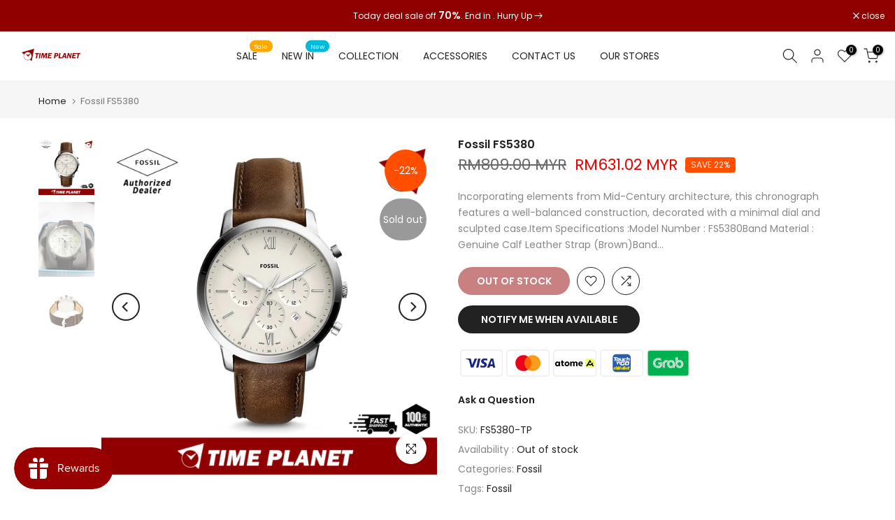

--- FILE ---
content_type: text/css
request_url: https://www.timeplanet.com.my/cdn/shop/t/7/assets/customer.min.css?v=46612857945987776691682692173
body_size: 1027
content:
input.t4s_frm_input{-webkit-appearance:none;display:block;padding:12px 14px;border-radius:0;border:1px solid var(--border-color);width:100%;line-height:normal;resize:none;transition:border-color .1s ease-in-out;background:0 0}.t4s-customer select:focus,input.t4s_frm_input:focus{border-color:rgba(var(--text-color-rgb),.8);outline:0}.t4s_field label{position:absolute;top:0;left:14px;transform:scale(1);transform-origin:left top;transition:transform .2s ease-in-out;pointer-events:none;display:flex;align-items:center;height:100%}.t4s-customer .t4s_field input:-webkit-autofill,.t4s-customer .t4s_field input:focus,.t4s-customer .t4s_field input:not(:placeholder-shown){padding:18px 14px 6px}.t4s-customer .t4s_field input:-webkit-autofill~label,.t4s-customer .t4s_field input:focus~label,.t4s-customer .t4s_field input:not(:placeholder-shown)~label{transform:translateY(-6px) scale(.8)}.t4s-customer .t4s_fieldinput::-webkit-search-cancel-button,.t4s_field__input::-webkit-search-cancel-button{display:none}.t4s-customer .t4s_field input::-webkit-autofill,.t4s-customer .t4s_field input:::autofill{color:inherit}.t4s-customer .t4s_field input:-webkit-autofill{border-color:rgba(var(--text-color-rgb),.8);-webkit-box-shadow:0 0 0 1000px #fff inset;-webkit-text-fill-color:inherit}.t4s-customer .t4s_field input::placeholder,.t4s_field__input::placeholder{opacity:0}.t4s-customer{text-align:center}.t4s_field{text-align:left}.t4s-customer .t4s_btn_submmit{width:100%;padding:14px;text-transform:uppercase;font-weight:500;transition:color .25s,background-color .25s,border-color .25s,box-shadow .25s,opacity .25s}.t4s-customer .t4s_btn_black{min-width:90px;background-color:var(--t4s-dark-color);color:var(--t4s-light-color);transition:.3s;position:relative;overflow:hidden;background-position:150% 45%}.t4s-customer .t4s_btn_black:after{content:"";position:absolute;pointer-events:none;top:0;left:150%;width:200%;height:100%;transform:skew(-20deg);background-image:linear-gradient(90deg,transparent,hsla(0,0%,100%,.25),transparent)}@keyframes ani_shine{to{left:-200%}}.t4s-customer .t4s_btn_black:hover{background-color:var(--t4s-dark-color);color:var(--t4s-light-color)}.t4s-customer .t4s_btn_black:hover:after{animation:.75s cubic-bezier(.01,.56,1,1) ani_shine}.t4s-customer .t4s_btn_white{transition:border .3s;min-width:90px;background-color:var(--t4s-light-color);color:var(--t4s-dark-color);border:1px solid var(--border-color)}.t4s-customer .t4s_btn_white:hover{background-color:var(--t4s-light-color);color:var(--t4s-dark-color);border-color:var(--t4s-dark-color)}.t4s-customer a{text-decoration:underline;text-underline-offset:0.3rem;text-decoration-thickness:0.1rem}.t4s-customer h2{font-size:20px;text-transform:uppercase}.t4s-customer .form__message{align-items:center;display:flex;font-size:16px;line-height:1;margin-top:1rem;font-weight:400}.t4s-customer .form__message svg{height:1.5rem;width:1.5rem;margin-right:1rem}.t4s-customer .form__message svg.svg-account-hello{margin-bottom:7px}.t4s_field+.form__message{margin-top:-20px;font-size:13px;margin-bottom:30px;text-align:left;line-height:1.1}.t4s-customer ul{padding-left:4.4rem;text-align:left;margin-bottom:40px;list-style:disc;margin-top:15px}.t4s-customer-account{text-align:left;margin-top:60px;margin-bottom:60px}.t4s-account-nav ul{padding:0;list-style:none;margin-top:0;line-height:1.4;border:1px solid var(--border-color)}.t4s-account-nav a{text-decoration:none;display:block;padding:10px 15px;font-size:14px;border-bottom:1px solid var(--border-color);display:flex;align-items:center}.t4s-account-nav svg{width:16px;height:16px;margin-right:5px}.t4s-account-nav li:last-child a{border-bottom:0}.t4s-account-nav .is--active a,.t4s-account-nav a:hover{background-color:rgba(var(--border-color-rgb),.35);color:initial}.t4s-account-hello strong{color:var(--link-color)}.t4s-account-content h2{font-size:15px;text-transform:none;margin-bottom:15px}.select,.text-area{display:flex;position:relative;width:100%}.t4s-customer select{width:100%;cursor:pointer;padding:2px 14px;height: 40px;-webkit-appearance:none;appearance:none}.t4s-customer select+svg{height:.6rem;pointer-events:none;position:absolute;top:calc(50% - .2rem);right:12px}.t4s_mb_10{margin-bottom:10px}.t4s_mb_20{margin-bottom:20px}.t4s_mb_30{margin-bottom:30px}.t4s_mb_60{margin-bottom:60px}.t4s_mr_10{margin-right:10px}@media screen and (min-width:768px){.t4s-account-nav{position:sticky;top:20px}}#recover,#recover:target~#login{display:none}#recover:target{display:block}#guest_login,#login,#recover{width:100%;-webkit-animation:1.25s t4s-ani-fadeIn;animation:1.25s t4s-ani-fadeIn}.t4s-customer.is--activate,.t4s-customer.is--login,.t4s-customer.is--register,.t4s-customer.is--reset-password{max-width:410px;margin:40px auto;display:flex;align-items:center;text-align:center;min-height:55vh;padding:0;flex-direction:column;justify-content:center}#guest_login hr{width:100%;max-width:100%;margin:30px 0}.order-history td{color:var(--heading-color)}@media (min-width:641px){.t4s-customer.is--activate,.t4s-customer.is--login,.t4s-customer.is--register,.t4s-customer.is--reset-password{margin:80px auto}#guest_login hr{margin:60px 0 50px}}.is--addresses [aria-expanded]~div[id]{margin-top:20px;padding:0 20px 5px;border:2px solid var(--border-color)}.is--addresses [aria-expanded=false]~div[id]{display:none}.is--addresses [aria-expanded=true]~div[id]{display:block;-webkit-animation:1.25s t4s-ani-fadeIn;animation:1.25s t4s-ani-fadeIn}.is--addresses form{display:flex;flex-flow:row wrap}.is--addresses form>div{width:100%;text-align:left}.is--addresses h2.t4s_title_addresses{margin:30px 0 20px;font-size:18px}.is--addresses ul{list-style:none;padding-left:0;text-align:center}.is--addresses .t4s_field{margin:2rem 0 0}.is--addresses form>div:nth-of-type(7),.is--addresses form>div:nth-of-type(7)+div[id]{margin-top:1.5rem}.is--addresses input[type=checkbox]{margin-top:2rem;margin-left:0}.is--addresses button{margin:4rem 0 1.5rem}.is--addresses form button:first-of-type{margin-right:1rem}.is--addresses ul p{margin-bottom:0}li[data-address]{margin-top:5rem}li[data-address]>h2{font-size:16px;margin-top:30px}.is--addresses form button+button,.is--addresses li>button+button{margin-top:0}.is--addresses li>button{margin-left:.5rem;margin-right:.5rem}.is--order .t4s-account-content h2{font-size:20px}.is--order .t4s-account-content h2.is--first{margin-bottom:0}.is--order tfoot tr:last-of-type td,.is--order tfoot tr:last-of-type th{font-size:2.2rem;padding-top:1.5rem;padding-bottom:4rem;color:var(--link-color);font-weight:500}.is--order .lis__discount,.is--order tfoot tr:last-of-type td::before{color:var(--link-color)}.is--order tbody ul{list-style:none;font-size:1.2rem;text-align:right;padding-left:0;margin-top:1rem;margin-bottom:0}.is--order .t4s-account-content svg{width:1.1rem;color:var(--sale-badge-background);margin-right:.5rem}.is--order .cart-discount{display:block;margin-top:1rem;margin-bottom:.5rem;font-size:1.2rem}.is--order td:first-of-type{align-items:initial}@media screen and (min-width:750px){.is--order td .cart-discount{display:none}.is--addresses [aria-expanded]~div[id]{padding:10px 40px 20px}}.rtl_true .t4s-customer ul{padding-left:0;}.rtl_true .t4s_field label{left:auto;right:14px}.rtl_true .is--addresses form>div,.rtl_true .t4s-customer ul,.rtl_true .t4s-customer-account,.rtl_true .t4s_field,.rtl_true .t4s_field+.form__message{text-align:right}.rtl_true .t4s-account-nav svg{margin-right:0;margin-left:5px}.rtl_true .t4s_mr_10{margin-right:0;margin-left:10px}.rtl_true .is--addresses input[type=checkbox]{margin-left:auto;margin-right:0}.rtl_true .is--addresses form button:first-of-type{margin-right:0;margin-left:1rem}.rtl_true .is--order tbody ul{text-align:left}.rtl_true .is--order svg{margin-right:0;margin-left:.5rem}@media only screen and (min-width:750px){.is--addresses form>div:nth-of-type(1){margin-right:2rem}.is--addresses form>div:nth-of-type(1),.is--addresses form>div:nth-of-type(2){box-sizing:border-box;flex-basis:calc(50% - 1rem)}.is--addresses li>button:first-of-type{margin-top:3rem}.is--order tfoot tr:last-of-type td,.is--order tfoot tr:last-of-type th{padding-bottom:2.4rem}.is--order tbody ul{text-align:left}.rtl_true .is--order tbody ul{text-align:right}}

--- FILE ---
content_type: application/javascript
request_url: https://gateway.apaylater.com/plugins/price_divider/chunk/shopify-www-timeplanet-com-my-js.js
body_size: -58
content:
"use strict";(self.webpackChunkprice_divider=self.webpackChunkprice_divider||[]).push([[37457],{11519:(e,r,t)=>{t.r(r),t.d(r,{default:()=>i});var c=t(83954);const i={data:{section_merge_mode:c.vD.OVERWRITE,sections:[{type:c.Pd.DETAIL,container:".t4s-product__info-wrapper  ",extract_price_from:".t4s-product__price-review",insertion:{to:".t4s-product__price-review"}},{type:c.Pd.LIST,container:".t4s-product  ",extract_price_from:".t4s-product-price",insertion:{to:".t4s-product-price"}}]},methods:{}}}}]);